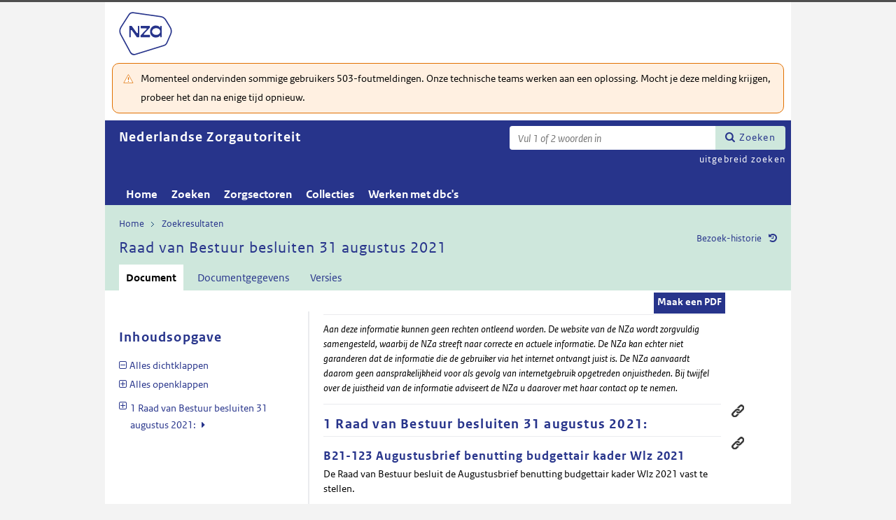

--- FILE ---
content_type: text/html; charset=utf-8
request_url: https://puc.overheid.nl/nza/doc/PUC_751201_22/1/
body_size: 13565
content:


<!DOCTYPE html SYSTEM "about:legacy-compat">

<!--[if IE 8]><html xml:lang="nl-NL" class="ie8"><![endif]-->
<!--[if (lt IE 8)|(gt IE 8)|!(IE)]><!-->
<html xml:lang="nl-NL" lang="nl-NL">
<!--<![endif]-->
	<head id="ctl00_head1"><script id="ctl00_jsinclude_jQueryLokaal" type="text/javascript">/* <![CDATA[ */ window.jQuery || document.write('<script type="text/javascript" src="/StippWebDLL/Resources/jquery/lib/v3_6_0/jquery.min.js"><\/script>') /* ]]> */</script><meta http-equiv="Content-Type" content="text/html; charset=UTF-8" /><meta charset="UTF-8" /><meta name="viewport" content="width=device-width, initial-scale=1" /><link rel="icon" href="/App_Themes/Algemeen/images/favicon.ico" type="image/x-icon" /><title>
	Raad van Bestuur besluiten 31 augustus 2021 - Nederlandse Zorgautoriteit
</title><script id="ctl00_jsinclude_jQueryUI" type="text/javascript" src="/StippWebDLL/Resources/jquery/ui/v1_13_0/jquery-ui.min.js?v=9936"></script><link id="ctl00_pucresourcescssmain_min_css" href="/PUC/Resources/css/main.min.css?v=7310+" rel="stylesheet" type="text/css" media="all" /><!--[if lte IE 9]><link id="ctl00_pucresourcescssie8_min_css" href="/PUC/Resources/css/IE8.min.css?v=7310+" rel="stylesheet" type="text/css" media="all" /><![endif]--><link id="ctl00_pucresourcescssstyle_min_css" href="/PUC/Resources/css/style.min.css?v=7310+" rel="stylesheet" type="text/css" media="all" /><link id="ctl00_stippwebdllresourcesjqueryuiv1_13_0smoothnessjquery_ui_min_css" href="/StippWebDLL/Resources/jquery/ui/v1_13_0/smoothness/jquery-ui.min.css?v=9936" rel="stylesheet" type="text/css" media="all" /><script id="ctl00_jsinclude_jQueryColorBox" type="text/javascript" src="/StippWebDLL/Resources/jquery/plugins/colorbox/jquery.colorbox-min.js?v=9936"></script><link id="ctl00_stippwebdllresourcesjquerypluginscolorboxstylestyle5colorbox_css" href="/StippWebDLL/Resources/jquery/plugins/colorbox/style/style5/colorbox.css?v=9936" rel="stylesheet" type="text/css" media="all" /><script id="ctl00_jsinclude_Teksten" type="text/javascript" src="/StippWebDLL/Resources/js/JavascriptTeksten.ashx?v=9936"></script><link id="ctl00_stippwebdllresourcescssstippweb_css" href="/StippWebDLL/Resources/css/StippWeb.css?v=9936" rel="stylesheet" type="text/css" media="all" /><script id="ctl00_jsinclude_JSVasteHeaders" type="text/javascript" src="/StippWebDLL/Resources/jquery/plugins/vasteheaders/jquery.vasteheaders.min.js?v=9936"></script><link id="ctl00_puchandlerskanaalhuisstijl_ashxidentifier_3d22" href="/PUC/Handlers/KanaalHuisstijl.ashx?identifier=22" rel="stylesheet" type="text/css" media="all" /><link id="ctl00_app_themesnzacssstyle_min_css" href="/App_Themes/NZA/css/style.min.css?v=7310+" rel="stylesheet" type="text/css" media="all" /><script id="ctl00_jsinclude_Cookie" type="text/javascript" src="/StippWebDLL/Resources/jquery/plugins/cookie/jquery.cookie.js?v=9936"></script><link id="ctl00_stippwebdllresourcescsscontrols_css" href="/StippWebDLL/Resources/css/Controls.css?v=9936" rel="stylesheet" type="text/css" media="all" /></head>
	<body id="ctl00_body1">
        
<!-- Start Piwik PRO installation code -->
<script type="text/javascript" async>
    (function (window, document, dataLayerName, id) {
        window[dataLayerName] = window[dataLayerName] || [], window[dataLayerName].push({start: (new Date).getTime(), event: "stg.start"}); var scripts = document.getElementsByTagName('script')[0], tags = document.createElement('script');
        function stgCreateCookie(a, b, c) {
            var d = ""; if (c) { var e = new Date; e.setTime(e.getTime() + 24 * c * 60 * 60 * 1e3), d = "; expires=" + e.toUTCString() } document.cookie = a + "=" + b + d + "; path=/;Secure"}
            var isStgDebug = (window.location.href.match("stg_debug") || document.cookie.match("stg_debug")) && !window.location.href.match("stg_disable_debug"); stgCreateCookie("stg_debug", isStgDebug ? 1 : "", isStgDebug ? 14 : -1);
            var qP = []; dataLayerName!== "dataLayer" && qP.push("data_layer_name=" + dataLayerName), qP.push("use_secure_cookies"), isStgDebug && qP.push("stg_debug"); var qPString = qP.length > 0 ? ("?" + qP.join("&")) : "";
            tags.async = !0, tags.src = "https://koop.piwik.pro/containers/"+id+".js"+qPString,scripts.parentNode.insertBefore(tags,scripts);
            !function (a, n, i) { a[n] = a[n] || {}; for (var c = 0; c < i.length; c++)!function (i) { a[n][i] = a[n][i] || {}, a[n][i].api = a[n][i].api || function () { var a = [].slice.call(arguments, 0); "string" == typeof a[0] && window[dataLayerName].push({ event: n + "." + i + ":" + a[0], parameters:[].slice.call(arguments, 1)})}}(i[c])}(window, "ppms", ["tm", "cm"]);
    })(window, document, 'dataLayer', 'a05b5d0a-cdc0-4a19-8729-6dbe7a0afc95');
</script>
<!-- End Piwik PRO Tag Manager code -->

	    <form method="post" action="/nza/doc/PUC_751201_22/1/" onsubmit="javascript:return WebForm_OnSubmit();" id="aspnetForm" autocomplete="off">
<div class="aspNetHidden">
<input type="hidden" name="__EVENTTARGET" id="__EVENTTARGET" value="" />
<input type="hidden" name="__EVENTARGUMENT" id="__EVENTARGUMENT" value="" />
<input type="hidden" name="__VIEWSTATE" id="__VIEWSTATE" value="TfiORkkLBnwLwzOW1XSli00KsGOVP1zrWAagcazHm2FcuFtZKdS+/MwywNBIMsXJP98f21eMdCnZYBAMC8jl9tIUAd/BrAoGEBddjPmaPiyvXglIJu93/Kul+XnUOtVCu9VzNRTYQ9Na9nQKWXvQ8PraQMsCuDLomIeuVPCxIzIPmHGqPO4kKolsvx08A6Gw7V7NFbR3/Y82o42Z57sqt5Kq0lEIsB6Km4LCkRpB0pzBFd6gZaWDNffqnolHmzOLvGzw2AmXRUcXERgjTOobfep+9vIA8RZcUKxUnsSf4rO3Un7Bq318NZfvvTI3ipceXv86Pg3lNpHJZUO8dC62gIfzcm1OvlCfu6aA6Nq1vUS8Wmtl7i5HumP2hvZlyRvs+i+PrJ/lEDL1cizYPFnVjKJSmzC2biFiFUYMWDx4rh6BoyGg4X3LmyWAq8pVT3ji41h+mtkXrDm3uVN9jXard6mqR8+WMldg4Ulh0Ba3ZhcescYMjiN1OB/Hw0Ax5DpHjqWT8H3NMXhCCCg+N/sEX/eRBKQvotw5aluo0Hkvn1sQePF5RlPDXU1jZedwMuFjE4x4OHjtVsWuhmZMm8zIn9MamYZhtw4p23Gt22pC45J7eYDJt0VzcGut2nkiv1kn+WKGWqcPXBJeOb9r850GnT+XXo1ECMeqelyix9jxcguv0fQY/ebOHyrDvvzDN6JUt4Ny0M+l96n/TEbPG3ARP7e+8Pg4Ya604GRdb0rFagq6UTCN0TPpf1WtH8SKsETYq/034lmIZp4PnRfVyQV2M1kr94a9l9Ejf2cgfiy7mpHB/H8CaihNwxIGyUAFLHrOney6Ze01Tg+tDi2xm/QjzXs3MZaTc3hhX0lgQKrxBuU7TjkraiywlvMt/[base64]/Yi4kvJDj/dIlv4LiktUeqUQ2KpY8BRVHhCPQnKvjRK0CuVpr3Acp7htCZQvdrxa/7ogaF8FDlmrlkV1YchpashJik/na1qHw3eH0wGU+pgvqdFNI3e0av6TCp90KegSOouPX32HiNLQB35wyTurKibas5u8vyd8qE00iXILYCHw8ZDmNLRCKpKdoO1Bi6LVHpCWWFSey5/7njdn6M6xw7YMub59yilYdce2HnIa7slP3WbaFW0nqmbwiCuhbogpbyhGlnR/SkHhWfIiQsdSdJUJUwLYWiW6+bpN1dGbuvXyM7GkNDi12+H5ZJ5NSH1ENjAFwWcTDDH31sxuF0aYUMzu70qjzuIqYRp9HPk5DoyXb/Jtj4qBBNDDItz1lCQDdCr0HO7iJ+j3fhdzbqh2Zp6IRlv8LjKMjedPrM1f3ZFTQsO86vFC1817dlXzZlDUHGchyCr6U+6Y0+/fy7J4tFhTbzUS6mzmsvHW1DeCTl0353eZU+sUG7IM8d4JRi8U9AbMILm4/zTIdL03AJ2fQaw4AIeioHnDi8aloOtx8tWSIm514OdEtBk9rhjyWyAwrgWyLDkXPlyH9UBfFWqZ3mwPb1F2Xdn3+iiKnleSzYV1LjPgSuBnReoB4nXWCiS98d7W00+cSFtCY0EPOvcyqbw0t+DCXf5+nPL8RFYcWW5bmr/D7F+QHMdU9sP7X2g+FEfQ0D33gRZRr0Q2Kkwpv3Wvi5cuMyNj5Cc5c3sjHsqe6OYEy1Y6D3kOYEHP1CeXUeePpbCnfXI0Ns55g1GJqXpTInGnbwFBFc/kopL8zWqXkYRGPbw90d11/ZtymJObHhVGUIxqVhnnEAeL9GFer6QgqtIvs7lReGz7/70+hVB/2k7PwBbD5e2X1lcwzEuUDdKfmKUcvcKAKbO99c3kAU94FeD/mV11FxuzLH5y5SLnYTHW9mmNzleiEYeTjnF/m5m5QbYWvpY7PKHKSjQVU9V7CCC3u6h0i3Gnx/j3z1uanXzT4UH51YsxrCEsBiL9cDBR6+rIJNWnZhGSAXijAsa6jNO4PwOt+/+jpEWNo0DBlB3HX4b/9UMO2DrY33SkZZXR3xTZV/7DWd4+ECkqkdS2N+OOaWa/H2R2KJofUxHqz+8SUglaZuSrRZH7+QnUsNM2MSqPMSPA4kDClh59X1bn6+1H9MH0x3aUZXQ/[base64]/kJ4BOhNCdUJcOnI3BQ/AnSdaL9M4FqlVNYBDscFCWeo5RRnXKue5HvBUZrR438+33waHV18JB+rE4MpGTPIBRvKj3zd8cwjj2iI055qChzKzK/UywrRG6sNbVMkTMHxNNc1Wp9+7ipUlPoJRYHykV59DJGK57Paa60xEFOYSz27NalY+Ji+xnvTrwC+j+zG+HipwPibl+VWI80E1P8klrd3YfzUo3X28iRCi56OBcIG8c1T8zNsL3w2vA==" />
</div>

<script type="text/javascript">
//<![CDATA[
var theForm = document.forms['aspnetForm'];
if (!theForm) {
    theForm = document.aspnetForm;
}
function __doPostBack(eventTarget, eventArgument) {
    if (!theForm.onsubmit || (theForm.onsubmit() != false)) {
        theForm.__EVENTTARGET.value = eventTarget;
        theForm.__EVENTARGUMENT.value = eventArgument;
        theForm.submit();
    }
}
//]]>
</script>


<script src="/WebResource.axd?d=PAFYZ9fGeY4C6bqVBbAiAXqu6kd6kARFVrAYCz0Zl5nJfmzzzFNIJwrZEYWGjtZOphnOD6cUXGDauqxUT9RVk9vCKpIFZASZpcMw0yq8zLE1&amp;t=638901608248157332" type="text/javascript"></script>


<script type="text/javascript">
//<![CDATA[
$(document).ready( function() { $.ajaxSetup ({  cache: false  }); });//]]>
</script>

<script src="/StippWebDLL/Resources/js/StippWebValidatie.js?v=9936" type="text/javascript"></script>
<script type="text/javascript">
//<![CDATA[

                  $(document).ready(function () {
                        $('#ctl00_vtsZoekterm').autocomplete(
                            {
                            source: function( request, response ) {
                                $.ajax({
                                    url: '/PUC/Handlers/SOLRAutocomplete.ashx?VeldTemplateIDs=',
                                    dataType: 'json',
                                    data: {
                                        q: request.term, t: ($('#hfTitelSuggestHandler').val() != '' ? 1 : 0) 
                                    },
                                    success: function( data ) {
                                    response( data );                                            
                                    },
                                    error: function(a){
                                        console.error(a);
                                    }
                                });
                            }    
                            
                            , minLength: 2, delay: 500
                            });
                  });//]]>
</script>

<script src="/ScriptResource.axd?d=4BXoTvAx7x72W8zfS_dIR0mbM1-PlvyGXXNMsHF-EHHc_9jrIKPGQgVARfqkF4vxUKZfnM9FiwxjMrLEIzyDIoFFSTEJ4oUPJDsoGYaZZHrCY6Px2-8yEJOjpO34c76bdwt5Ux1Zqr6YS5yUIDSnVbjs1tfsIJ7yk1jHBaPY6ec1&amp;t=ffffffff93d1c106" type="text/javascript"></script>
<script src="/ScriptResource.axd?d=q16c1icDTOngi8AZhrs0HPLlqBH0zU20Y-Do9OJW-vJDeyOtWNtHuVwQxd0yb9Mz9vNYkTtnOGNucafkJBnJp25wmaHiicA6BZU6P8-GpVfdTwF4ySJ9rlnA4UvoDRKEHNJwfxXUotlwmMiGyySm8JjCQXbQRaURiW55bsR7XKQ1&amp;t=5c0e0825" type="text/javascript"></script>
<script src="/ScriptResource.axd?d=CMNsa7xBckFjSQQz66snVetk2EdWZVDuOFiTlsC6hMj_NMAjrDbkOOBHt2tF69FV4A6V8G-saw4IXcE9aT2NOlIMDzTpB5fR5ROkPnW5dft208qVf735LFPM0O3lox1rFbze0y0Zk0KrzkalOIzvr_wOzmgy5FCINXXg7UvJwbyhb4an7wi_39ndZozFwlGP0&amp;t=5c0e0825" type="text/javascript"></script>
<script src="/StippWebDLL/Resources/jquery/ui/v1_13_0/jquery-ui.min.js?v=9936" type="text/javascript"></script>
<script src="/PUC/Resources/js/modernizr.js?v=7310+" type="text/javascript"></script>
<script src="/PUC/Resources/js/KOOP_webapp.min.js?v=7310+" type="text/javascript"></script>
<script src="/PUC/Resources/js/algemeen.min.js?v=7310+" type="text/javascript"></script>
<script src="/PUC/Resources/js/sessionStorage.min.js?v=7310+" type="text/javascript"></script>
<script src="/PUC/Resources/js/jquery.waardenlijstopenklap.js?v=7310+" type="text/javascript"></script>
<script type="text/javascript">
//<![CDATA[
function WebForm_OnSubmit() {
if (typeof(ValidatorOnSubmit) == "function" && ValidatorOnSubmit() == false) return false;
return true;
}
//]]>
</script>

<div class="aspNetHidden">

	<input type="hidden" name="__VIEWSTATEGENERATOR" id="__VIEWSTATEGENERATOR" value="5E3A856A" />
	<input type="hidden" name="__VIEWSTATEENCRYPTED" id="__VIEWSTATEENCRYPTED" value="" />
	<input type="hidden" name="__EVENTVALIDATION" id="__EVENTVALIDATION" value="HgLop3UqcpEAafaOG0D31ATUzq0FSokHDdmfIVesaecI8N96r/kCPC+gB6Y25grbIuffgSxWMua+yihsUlBoix8ljWtUMWG34RBMBaie9B1At7QAmv3BIGJP3sBeBay+EzxsKGRaa1fTa8Hu56Ex86Er4sTSPhe9kTJtiZLZM19t//UzHwLV7YYWvVPJ6lAAKXYesbmsDTgrtL7rnLQPLg==" />
</div>	        
            <script type="text/javascript">
//<![CDATA[
Sys.WebForms.PageRequestManager._initialize('ctl00$StippWebResourceManager1', 'aspnetForm', ['tctl00$cphContent$Main$ctl00$SamenhangPopup$upOverzicht','','tctl00$cphContent$Main$ctl00$DocumentSamenhangInkomend$pnlResultaten','','tctl00$cphContent$Main$ctl00$DocumentSamenhangUitgaand$pnlResultaten',''], [], [], 90, 'ctl00');
//]]>
</script>


            <div id="centerbox">
                <div id="mainbox">
                    <div id="header">
                        <div class="skiplinks">
                            <p>
                                <span class="assistive">Ga direct naar</span><a title="Navigeer naar de inhoud" href="#content">Inhoud</a><span class="assistive">of</span><a id="skip-to-menu" class="active" title="Navigeer naar het hoofdmenu" href="#navigation">Menu</a>
                            </p>
                        </div>
                        <div id="branding">
                            <img id="logotype" src="/App_Themes/NZA/images/logo.svg" alt="Logo NZa" />
                            <div id="payoff">NZa</div>
                        </div>
                        <div id="ctl00_divSiteheader" class="siteheader">
                            

<div class="blok-tekst">
    <div class="blok-titel">
        
    </div>
    <div class="blok-inhoud">
        <p>Momenteel ondervinden sommige gebruikers 503-foutmeldingen. Onze technische teams werken aan een oplossing. Mocht je deze melding krijgen, probeer het dan na enige tijd opnieuw.</p>
    </div>
</div>
                        </div>
                        <div id="titelpayoffsnelzoeken">
                            <div id="application_titel">
                                Nederlandse Zorgautoriteit
                                <div id="ctl00_divPayoff" class="application_payoff">
                                    
                                </div>
                            </div>
                            
                                <div id="snelzoeken">
                          
                                    <fieldset class="zoekbox">
                                        <legend>Zoeken op tekst</legend>
                                        <div id="ctl00_pnlZoekbox" class="zoekbox-tekst" onkeypress="javascript:return WebForm_FireDefaultButton(event, &#39;ctl00_btnZoeken&#39;)">
	                                
                                            <span class="header-zoeken-achtergrond">
                                                <label for="ctl00_vtsZoekterm" class="hidden">Zoekterm</label>
                                                <span><input type="text" name="ctl00$vtsZoekterm" class="VeldText  default_text" value='' id="ctl00_vtsZoekterm"  title="Vul 1 of 2 woorden in" aria-label="Zoekterm" /><span id="ctl00_ikv_ctl00_vtsZoekterm" style="display:none;"></span></span>
                                            </span>
                                            <a id="ctl00_btnZoeken" class="snelzoekenButton" formnovalidate="formnovalidate" href="javascript:WebForm_DoPostBackWithOptions(new WebForm_PostBackOptions(&quot;ctl00$btnZoeken&quot;, &quot;&quot;, true, &quot;&quot;, &quot;&quot;, false, true))">Zoeken</a>
                                            <input type="hidden" name="ctl00$hfTitelSuggestHandler" id="hfTitelSuggestHandler" value="uitgebreid zoeken" />
                                        
</div>
                                    </fieldset>
                            
                                    <a id="ctl00_lbUitgebreidZoeken" class="uitgebreidZoekenLink" href="javascript:__doPostBack(&#39;ctl00$lbUitgebreidZoeken&#39;,&#39;&#39;)">uitgebreid zoeken</a>

                                </div> 
                            
                        </div>
                        

<div id="navigation" class="nav-block">
    
            <span class="assistive">Hoofdnavigatie</span>
            <ul>
                <li class="">
                    <a href="/nza/">Home</a>
                </li>
        
            <li class="">
                <a href="/nza/zoeken/">Zoeken</a>
            </li>
        
            <li class="">
                <a href="/nza/zorgsectoren/">Zorgsectoren</a>
            </li>
        
            <li class="">
                <a href="/nza/collecties/">Collecties</a>
            </li>
        
            <li class="">
                <a href="/nza/werkenmetdbcs/">Werken met dbc's</a>
            </li>
        
            </ul>
        

    
</div>

                    </div>

                    <!--[if lt IE 8]>
                        <div class="block-alert-message" id="block-site-message">
                            <p class="lead">Deze site omarmt moderne standaarden en technieken.</p><p>Uw webbrowser ondersteunt deze standaarden niet. Stap daarom over op een recente browser.</p>
                        </div>
                    <![endif]-->

                    <div id="main">
                        
    

<div class="header">
    <span class="assistive">Onderwerp: </span>
    <div id="breadcrumb">
        <a href="/nza/">Home</a><a href="/nza/zoeken/resultaat/?noredir=1" class="zoekresultaaturl">Zoekresultaten</a>
    </div>
    
    

    <a href="#" id="document_history" title="Document bezoek-historie">Bezoek-historie</a> 
    <div class="vaste-header" data-fixed="stick" data-fixed-class="vast">
        <h1 class="topic-home"><span id="h1Titel" lang="nl">Raad van Bestuur besluiten 31 augustus 2021</span></h1>
        <span class="clear"></span>
    </div>

    

    

    

    <p class="assistive">Dit onderwerp bevat de volgende rubrieken.</p>
    <ul class="tabs">
        <li class="selected"><a href="#content_document">Document</a></li>

        

        

        <li><a href="#content_documentgegevens">Documentgegevens</a></li>
        <li><a href="#content_versies">Versies</a></li>

        

        

        
    
        

        
    </ul>

    <ul class="relaties">
        
         
    </ul>

    

</div>


<div id="popup_samenhangrelaties" class="hidden">
    <h2>Externe relaties <span id="ctl00_cphContent_Main_ctl00_SamenhangPopup_lblAantalRelaties" class="externe-relaties"></span></h2>
    <div class="popup-content">
        <div id="ctl00_cphContent_Main_ctl00_SamenhangPopup_upOverzicht">
	
                <div id="ctl00_cphContent_Main_ctl00_SamenhangPopup_UpdateProgress1" style="display:none;">
		<div class="abonneren-loading"></div>
	</div>

                <p>Onderstaande relaties zijn gevonden bij &ldquo;document&rdquo;. Bij klikken wordt een externe website met een relatieoverzicht geopend op overheid.nl.</p>

                
            
</div>
    </div>
</div>

<div id="content">
    <div id="content_document">
        

<script>

    /* TODO: pdf in meldingen en extensie aanpassen naar de soort, en meerder mogelijk maken */
    var polltijd = 2000;
    function poll(ticket, identifier, soort) {
        var manifestatieServiceUrl = "/PUC/Handlers/ManifestatieService.ashx?actie=haalstatus&ticket=" + ticket;
        var manifestatieDownloadServiceUrl = "/PUC/Handlers/ManifestatieService.ashx?actie=download&identifier=" + identifier + "&url=";

        $.getJSON(manifestatieServiceUrl)
            .done(function (json) {
                var status = json.result.status;
                if (status == "processing") {
                    $(".DownloadManifestatie" + soort).text("Bezig " + soort.toUpperCase() + " te maken");
                    setTimeout(function () {
                        poll(ticket, identifier, soort);
                    }, polltijd);
                }
                else if (status == "error") {
                    $(".DownloadManifestatie" + soort).text("Fout! Waarschuw uw beheerder");
                } 
                else if (status == "rejected") {
                    $(".DownloadManifestatie" + soort).text("Fout! Probeer het later nog eens");
                }
                else if (status == "notfound") {
                    $(".DownloadManifestatie" + soort).text("Geen downloads beschikbaar");
                }
                else if (status == "available") {
                    var downloadUrl = json.result.url;
                    var filename = json.result.filename;
                    $(".DownloadManifestatie" + soort).text("Klaar! Klik hier voor de " + soort.toUpperCase());
                    $(".DownloadManifestatie" + soort).prop("onclick", null);
                    $(".DownloadManifestatie" + soort).attr("href", manifestatieDownloadServiceUrl + downloadUrl + "&filename=" + encodeURIComponent(filename));
                }

            })
            .fail(function (jqxhr, textStatus, error) {
                $(".DownloadManifestatie" + soort).text("Fout! Waarschuw uw beheerder");
            });
    }

    function DownloadManifestatie(documentIdentifier, kanaal, soort) {
        var manifestatieServiceUrl = "/PUC/Handlers/ManifestatieService.ashx?actie=maakmanifestatie&kanaal=" + kanaal + "&identifier=" + documentIdentifier + "&soort=" + soort;
        
        var ticket = "";
        $(".DownloadManifestatie" + soort).text("Bezig " + soort.toUpperCase() + " te maken");

        $.getJSON(manifestatieServiceUrl)
            .done(function (json) {
                ticket = json.ticket;
                setTimeout(function () {
                    poll(ticket, documentIdentifier, soort);
                }, polltijd);
            })
            .fail(function (jqxhr, textStatus, error) {
                $(".DownloadManifestatie" + soort).text("Fout! Waarschuw uw beheerder");
            });
       
    }
</script>


    
   
    <div class="downloads">
        <ul class="download-als">
            
            <span id="ctl00_cphContent_Main_ctl00_DocumentHeader_manifestatiesSpan"><a onclick="DownloadManifestatie(&#39;PUC_751201_22_1&#39;, &#39;nza&#39;, &#39;pdf&#39;);return false;" class="button downloadmanifestatie DownloadManifestatiepdf" rel="nofollow" href="javascript:WebForm_DoPostBackWithOptions(new WebForm_PostBackOptions(&quot;ctl00$cphContent$Main$ctl00$DocumentHeader$ctl00&quot;, &quot;&quot;, true, &quot;&quot;, &quot;&quot;, false, true))">Maak een PDF</a></span>
          

               
        </ul>
    </div>

        <div class="content_section text_format bwb_format document_content" lang="nl">
            
      
  
  
  
  
  <div class="sectie section lido-container" id="TOC_anchor_ID0E2C"><h2 class="sectie-kop h2">  </h2><p>
          <em>Aan deze informatie kunnen geen rechten ontleend worden. De website van de NZa wordt zorgvuldig samengesteld, waarbij de NZa streeft naar correcte en actuele informatie. De NZa kan echter niet garanderen dat de informatie die de gebruiker via het internet ontvangt juist is. De NZa aanvaardt daarom geen aansprakelijkheid voor als gevolg van internetgebruik opgetreden onjuistheden. Bij twijfel over de juistheid van de informatie adviseert de NZa u daarover met haar contact op te nemen.</em>
         </p></div><div class="sectie section lido-container" id="bf8e0cb5-eb22-4279-8316-934a4c0ba27b"><h2 class="sectie-kop h2">1 Raad van Bestuur besluiten 31 augustus 2021: </h2><div class="sectie section lido-container" id="5bb91588-612d-47ed-83ee-06f4231f9633"><h3 class="sectie-kop h3">B21-123 Augustusbrief benutting budgettair kader Wlz 2021 </h3><p>De Raad van Bestuur besluit de Augustusbrief benutting budgettair kader Wlz 2021 vast te stellen. </p><div class="permanente-link"><a href="#" title="linken naar dit onderdeel">Permanente link</a><input type="text" value="https://puc.overheid.nl/doc/PUC_751201_22/1/#5bb91588-612d-47ed-83ee-06f4231f9633" /></div></div><div class="permanente-link"><a href="#" title="linken naar dit onderdeel">Permanente link</a><input type="text" value="https://puc.overheid.nl/doc/PUC_751201_22/1/#bf8e0cb5-eb22-4279-8316-934a4c0ba27b" /></div></div>

        </div> <!--content_section-->
    </div>
    <div id="content_tekst">
        
    </div>

    <div id="content_bijlagen" style="display: none;">
        <div class="content_section text_format">
            <div class="bijlage">
                <h2>Bijlagen</h2>
                <div></div>
            </div>
        </div> 
    </div>

    <div id="content_documentgegevens" style="display: none;">
        <div class="content_section text_format">
            <div class="column_container2 clearfix"><div class="column"><h2>
          Informatietype en toegang
        </h2><dl class="metadata"><dt>Informatietype</dt><dd>Organisatie informatie</dd><dt>Documentsoort</dt><dd>Besluiten RvB</dd><dt>Toegangsrechten</dt><dd>Extern</dd></dl><h2>
          Identificatie, datum en versie
        </h2><dl class="metadata"><dt>Identificatie</dt><dd>PUC_751201_22</dd><dt>Versie</dt><dd>1</dd><dt>Datum beschikbaarheid</dt><dd>19-10-2023</dd><dt>Geldigheidsdatum</dt><dd>Niet gevuld</dd><dt>Wijzigingsdatum</dt><dd>19-10-2023</dd></dl></div><div class="column"><h2>Herkomst en taal</h2><dl class="metadata"><dt>Titel</dt><dd>Raad van Bestuur besluiten 31 augustus 2021</dd><dt>Organisatie</dt><dd><a href="/nza/zoeken/resultaat/PUC_751201_22/1/org/nza" target="_blank">Nederlandse Zorgautoriteit</a></dd></dl></div></div><div><div class="permanente-link breed"><h2>
          Permanente link
        </h2><dl class="metadata"><dt><label for="permalink">
              Huidige versie
            </label></dt><dd><input id="permalink" type="text" value="https://puc.overheid.nl/doc/PUC_751201_22/1" /></dd><dt><label for="permalink">
              Meest recente versie
            </label></dt><dd><input id="permalink" type="text" value="https://puc.overheid.nl/doc/PUC_751201_22" /></dd></dl></div></div>
        </div>  <!--content_section-->
    </div>
    <div id="content_versies" style="display: none;">
        <div class="content_section text_format">
            

<h2>Versie informatie document</h2>
<div><strong>Publicatie op Nederlandse Zorgautoriteit:</strong></div>
<div>Huidige versie: <strong>1</strong></div>
<div>Datum beschikbaarheid huidige versie: <strong>19-10-2023</strong> (vanaf dit moment beschikbaar op Nederlandse Zorgautoriteit)</div>
<br />
<div><strong>Datum document:</strong></div>



        <table class="versieinformatie">
            <tr>
                <th>Versie</th>
                
                
                    <th>Status</th>
                
            </tr>
            
        <tr>
            <td>
                <a href="/nza/doc/PUC_751201_22/1">1</a>

                
                    [versie op het scherm]
                
            </td>
            
            
            
                <td></td>
            
        </tr>
    
        </table>
    
        </div>
    </div>
    <div id="content_samenhang_inkomend" style="display: none;">
        <div class="content_section">
            
<div class="summary clearfix">
    <div class="result_count">
        <h2>Relaties</h2>
        0 relaties
        gevonden bij document
    </div>
</div>

<div id="ctl00_cphContent_Main_ctl00_DocumentSamenhangInkomend_pnlResultaten">
	
        

        <div class="samenhangPager">
            
            
        </div>
    
</div>

        </div>
    </div>
    <div id="content_samenhang_uitgaand" style="display: none;">
        <div class="content_section">
            
<div class="summary clearfix">
    <div class="result_count">
        <h2>Relaties</h2>
        0 relaties
        gevonden bij document
    </div>
</div>

<div id="ctl00_cphContent_Main_ctl00_DocumentSamenhangUitgaand_pnlResultaten">
	
        

        <div class="samenhangPager">
            
            
        </div>
    
</div>

        </div>
    </div>
    <div id="content_notities" style="display: none;">
        <div class="content_section">
            
        </div>
    </div>

    <div id="content_samenvatting" style="display: none;">
        <div class="content_section text_format">
            
        </div>
    </div>

    <div id="content_inhoudsindicatie" style="display: none;">
        <div class="content_section text_format">
            
        </div>
    </div>
</div>

<div id="content_navigation"><h2>Inhoudsopgave</h2><a href="javascript:void(null);" id="fold_all">Alles dichtklappen</a><a href="javascript:void(null);" id="unfold_all">Alles openklappen</a><div id="content_tree" lang="nl"><ul>
      
  
  
  
  
   <strong></strong> <li><a href="javascript:void(null);" class="folding" title="open-/dichtklappen">in/uitklappen</a><a href="javascript:void(null);" id="bf8e0cb5-eb22-4279-8316-934a4c0ba27b" class="parent_link">1 Raad van Bestuur besluiten 31 augustus 2021: </a><ul class="hidden"><li><a href="javascript:void(null);" id="5bb91588-612d-47ed-83ee-06f4231f9633" class="link">B21-123 Augustusbrief benutting budgettair kader Wlz 2021 </a></li> </ul></li>
 </ul></div></div><div id="toTop" title="Naar boven">Naar boven</div>

<div id="popup_history" class="popup_default_style hidden">
    <h3>Overzicht van meest recent bekeken documenten</h3>
    <div class="popup-content"></div>
</div>

<div id="popup_versievergelijk" class="popup_default_style hidden">
    <h3>Versievergelijk</h3>
    <p><span id="ctl00_cphContent_Main_ctl00_versievergelijk_huidigeversie">Huidige versie: 1</span></p>
    <div class="popup-content">

    </div>
</div>

<div id="popup_versievergelijkonmogelijk" class="popup_default_style hidden">
    <h3>Waarschuwing</h3>
    <div class="popup-content">In ieder geval één van de gekozen bestanden is een geupload document. Daar kan niet mee worden vergeleken.</div>
</div>

<div id="popup_relations" class="hidden">
    <a href="javascript:void(0)" class="popup-sluiten"></a>
    <div class="popup-content"></div>
</div>

<script type="text/javascript">
    initInhoudsopgave();
    initTabs();
    initPermanenteLinks();
    initVoetnootverwijzingen();
    initJuriconnectResolver('nza');
    herpositioneerHashLinks();
    //ook bij klikken op interne link scroll positie herpositioneren
    $('#content_document a[href*="#"]').click(
        function () {
            setTimeout(function () {
                herpositioneerHashLinks();
            }, 100); //hij kijkt naar de hash in de url, dus eerst wachten tot hij deze actie heeft gedaan.
        });
</script>

    




                    </div>
                </div>
                <div id="footer">
                    <div class="clearfix container4">
                        
                    </div>
                    
                </div>
                <div id="background_popup"></div>
                <div id="popup_selection" class="hidden"></div>
            </div>
        
<script type="text/javascript">
//<![CDATA[
var Page_Validators =  new Array(document.getElementById("ctl00_ikv_ctl00_vtsZoekterm"));
//]]>
</script>

<script type="text/javascript">
//<![CDATA[
var ctl00_ikv_ctl00_vtsZoekterm = document.all ? document.all["ctl00_ikv_ctl00_vtsZoekterm"] : document.getElementById("ctl00_ikv_ctl00_vtsZoekterm");
ctl00_ikv_ctl00_vtsZoekterm.controltovalidate = "ctl00_vtsZoekterm";
ctl00_ikv_ctl00_vtsZoekterm.errormessage = "U heeft een ongeldige zoekterm opgegeven";
ctl00_ikv_ctl00_vtsZoekterm.display = "None";
ctl00_ikv_ctl00_vtsZoekterm.evaluationfunction = "CustomValidatorEvaluateIsValid";
ctl00_ikv_ctl00_vtsZoekterm.clientvalidationfunction = "ControleerKarakters";
//]]>
</script>


<script type="text/javascript">
//<![CDATA[

var Page_ValidationActive = false;
if (typeof(ValidatorOnLoad) == "function") {
    ValidatorOnLoad();
}

function ValidatorOnSubmit() {
    if (Page_ValidationActive) {
        return ValidatorCommonOnSubmit();
    }
    else {
        return true;
    }
}
        
document.getElementById('ctl00_ikv_ctl00_vtsZoekterm').dispose = function() {
    Array.remove(Page_Validators, document.getElementById('ctl00_ikv_ctl00_vtsZoekterm'));
}
Sys.Application.add_init(function() {
    $create(Sys.UI._UpdateProgress, {"associatedUpdatePanelId":null,"displayAfter":50,"dynamicLayout":true}, null, null, $get("ctl00_cphContent_Main_ctl00_SamenhangPopup_UpdateProgress1"));
});
//]]>
</script>
</form>
        <script type="text/javascript">
            initZoekresultatenIndex();
        </script>
	</body>
</html>

--- FILE ---
content_type: application/javascript
request_url: https://puc.overheid.nl/PUC/Resources/js/KOOP_webapp.min.js?v=7310+
body_size: 2145
content:
function setLidoLinkActions(){$(".show_lido_links").each(function(){$(this).click(function(n){n.preventDefault();$(this).hasClass("show_lido_links")?($(this).removeClass("show_lido_links"),$(this).addClass("hide_lido_links"),$(this).parent().children("ul").removeClass("hidden"),$(this).parent().parent().children("ul").removeClass("hidden")):($(this).removeClass("hide_lido_links"),$(this).addClass("show_lido_links"),$(this).parent().children("ul").addClass("hidden"),$(this).parent().parent().children("ul").addClass("hidden"))})});$(".show_ind_links").each(function(){$(this).click(function(n){n.preventDefault();$(this).hasClass("show_ind_links")?($(this).removeClass("show_ind_links"),$(this).addClass("hide_ind_links"),$(this).parent().children("ul").removeClass("hidden"),$(this).parent().parent().children("ul").removeClass("hidden")):($(this).removeClass("hide_ind_links"),$(this).addClass("show_ind_links"),$(this).parent().children("ul").addClass("hidden"),$(this).parent().parent().children("ul").addClass("hidden"))})})}function setRelationlinkMouseOver(){$(".bwb_format .relation_link").hover(function(){$(this).parentsUntil("#content").removeClass("section_highlight");$(this).parent().addClass("section_highlight")},function(){$(this).parentsUntil("#content").removeClass("section_highlight")})}function loadCountrySelectionPopup(){$("#background_popup").css("opacity","0.3");$("#background_popup").fadeIn("fast");$("#popup_selection").removeClass("hidden");$("#popup_selection").empty();$.get("_Land_selection.html",function(n){$("#popup_selection").append(n)})}function loadDocTypeSelectionPopup(){$("#background_popup").css("opacity","0.3");$("#background_popup").fadeIn("fast");$("#popup_selection").removeClass("hidden");$("#popup_selection").empty();$.get("_Doctype_selection.html",function(n){$("#popup_selection").append(n)})}function loadRelationPopup(){$("#background_popup").css("opacity","0.3");$("#background_popup").fadeIn("fast");$("#popup_relations").removeClass("hidden")}function loadHistoryPopup(){$("#background_popup").css("opacity","0.3");$("#background_popup").fadeIn("fast");$("#popup_history").removeClass("hidden")}function closePopup(){$("#background_popup").fadeOut("fast");$("#popup_selection").addClass("hidden");$("#popup_relations").addClass("hidden");$("#popup_history").addClass("hidden");$("#popup_abonnerenzoekresultaat").addClass("hidden");$("#popup_samenhangrelaties").addClass("hidden");$("#popup_versievergelijk").addClass("hidden");$("#popup_versievergelijkonmogelijk").addClass("hidden")}function foldingChaterTree(){$(".folding").length>0&&($(".folding").click(function(n){n.preventDefault();$(this).attr("class")==="folding"?($(this).removeClass("folding"),$(this).addClass("unfolding"),$(this).parent().children("ul:first").addClass("hidden"),$(this).nextAll("span:first").removeClass("hidden")):($(this).removeClass("unfolding"),$(this).addClass("folding"),$(this).parent().children("ul:first").removeClass("hidden"),$(this).nextAll("span:first").addClass("hidden"))}),chapTreeFoldAll())}function chapTreeFoldAll(){$(".folding").each(function(){$(this).parent().children("ul:first").addClass("hidden");$(this).removeClass("folding");$(this).addClass("unfolding");$(this).nextAll("span:first").removeClass("hidden")})}function chapTreeUnfoldAll(){$(".unfolding").each(function(){$(this).parent().children("ul:first").removeClass("hidden");$(this).removeClass("unfolding");$(this).addClass("folding");$(this).nextAll("span:first").addClass("hidden")})}function configureResponsiveMenu(){function i(){n="small";$(".handle").length||addMenuHandler()}function r(){n="medium";$(".handle").length||addMenuHandler()}function u(){n="large";$(".handle").remove()}var n="large",t=document.body.clientWidth;t<500?i():t>=500&&t<=968?r():u();$(window).resize(function(){var t=document.body.clientWidth;t<500&&n!=="small"&&i();t>499&&t<968&&n!=="medium"&&r();t>968&&n!=="large"&&u();closeNavigatorPopupEvent()})}function addMenuHandler(){var n=$();if($("#content_navigation").length&&(n=$("#content_navigation")),$("#sub_form ").length&&(n=$("#sub_form")),$("#aside ").length&&(n=$("#aside")),n){n.after('<div class="handle">.<br />.<br />.<\/div>');$("#main").off();$("#main").on("click",".handle",function(t){t.preventDefault();var i=n.width();n.toggleClass("open_navigation");$(".handle").toggleClass("open_navigation_handle");n.hasClass("open_navigation")?(n.removeClass("hidden"),$("#background_popup").css("opacity","0.3"),$("#background_popup").fadeIn("fast"),n.animate({left:"0px"}),$(".handle").animate({left:i})):($("#background_popup").fadeOut("fast"),n.animate({left:-i}),$(".handle").animate({left:"0px"}))});n.focusin(function(){openNavigatorPopupEvent(n)});$("#content").focusin(function(){closeNavigatorPopupEvent()});$("#footer").focusin(function(){closeNavigatorPopupEvent()})}}function openNavigatorPopupEvent(n){var t=n.width();n.hasClass("open_navigation")||(n.addClass("open_navigation"),$(".handle").toggleClass("open_navigation_handle"),n.removeClass("hidden"),$("#background_popup").css("opacity","0.3"),$("#background_popup").fadeIn("fast"),n.animate({left:"0px"}),$(".handle").animate({left:t}))}function closeNavigatorPopupEvent(){var n=$(),t;$("#content_navigation").length&&(n=$("#content_navigation"));$("#sub_form ").length&&(n=$("#sub_form "));$("#aside ").length&&(n=$("#aside"));n&&n.hasClass("open_navigation")&&($("#background_popup").fadeOut("fast"),t=n.width(),n.removeClass("open_navigation"),$(".handle").removeClass("open_navigation_handle"),n.animate({left:-t}),$(".handle").animate({left:"0px"}));showHandle()}function hideHandle(){$(".handle").css("z-index","1")}function showHandle(){$(".handle").css("z-index","300")}$(document).ready(function(){$(".default_text").focus(function(){$(this).val()===$(this)[0].title&&($(this).removeClass("default_text_active"),$(this).val(""))});$(".default_text").blur(function(){$(this).val()===""&&($(this).addClass("default_text_active"),$(this).val($(this)[0].title))});$(".default_text_docnumber").focus(function(){$(this).removeClass("default_text_docnumber");$(this).val("")});$("#doc_number_select").change(function(){$("#doc_number").attr("value",$(this).val());$("#doc_number").attr("title",$(this).val())});$(".default_text").blur();$("#date_till").addClass("hidden");$("#date_window").change(function(){var n=$("#date_window option:selected").val();n==="tussen"?$("#date_till").removeClass("hidden"):$("#date_till").addClass("hidden")});$(".feature li a").hover(function(){$(this).parent().addClass("highlight")},function(){$(this).parent().removeClass("highlight")});$("a.doctype_popup").click(function(n){n.preventDefault();loadDocTypeSelectionPopup()});$("a.country_popup").click(function(n){n.preventDefault();loadCountrySelectionPopup()});$("a.relation_link").click(function(n){n.preventDefault();loadRelationPopup(this)});$("#document_history").click(function(n){n.preventDefault();loadHistoryPopup()});$("#versievergelijk").click(function(n){n.preventDefault();loadVersieVergelijkPopup()});$("#fold_all").click(function(){chapTreeFoldAll()});$("#unfold_all").click(function(){chapTreeUnfoldAll()});$("#background_popup").click(function(){closePopup()});$("#skip-to-menu").collapsable();$(this).keyup(function(n){n.which===27&&closePopup()});$(".facet_selected li a").hover(function(){$(this).parent().addClass("highlight")},function(){$(this).parent().removeClass("highlight")})});$.fn.collapsable=function(){return this.each(function(){var i=$(this),n=$(i.attr("href")),t=function(){return document.body.clientWidth<500};t()&&n.hide();i.click(function(i){t()&&(i.preventDefault(),n.toggle())});$(window).resize(function(){t()?n.hide():n.show()})})};